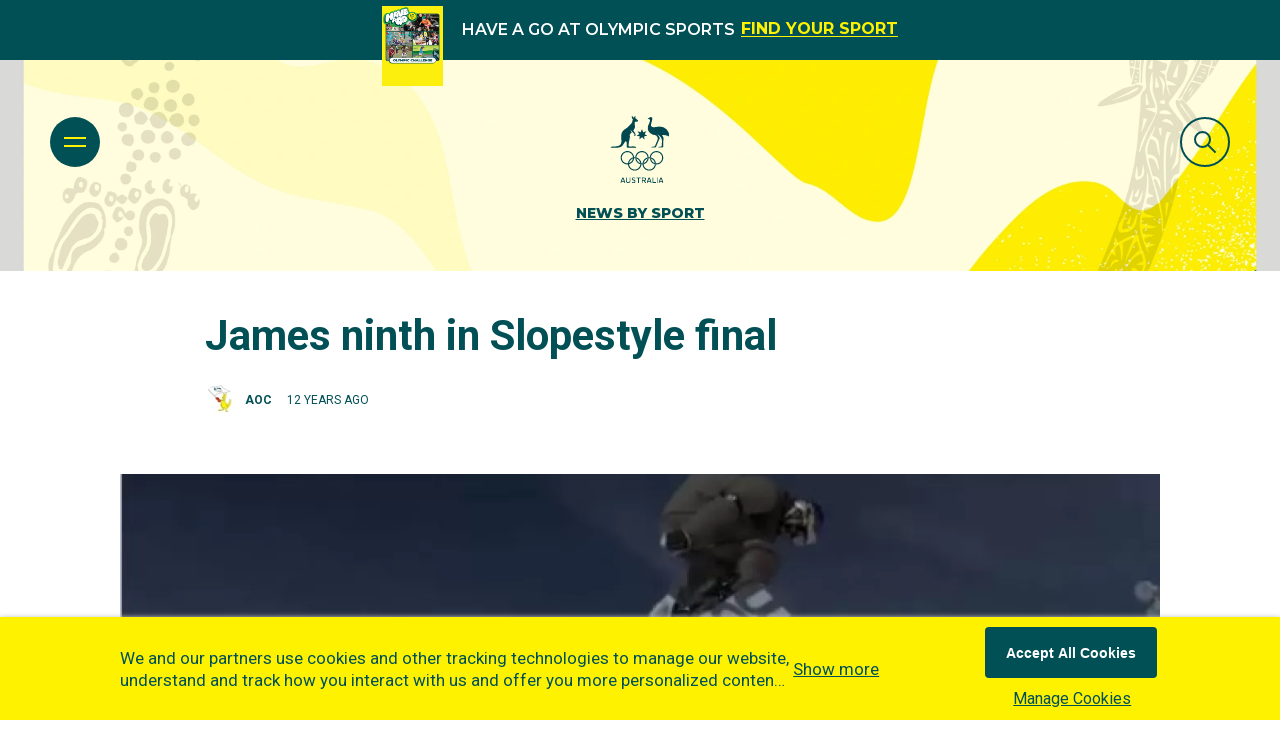

--- FILE ---
content_type: application/javascript; charset=utf-8
request_url: https://www.olympics.com.au/_next/static/chunks/webpack-61ad1c518ae64b7e.js
body_size: 4536
content:
!function(){"use strict";var e,t,r,a,n,c,o,f,i,d,u,l,b={},s={};function m(e){var t=s[e];if(void 0!==t)return t.exports;var r=s[e]={id:e,loaded:!1,exports:{}},a=!0;try{b[e].call(r.exports,r,r.exports,m),a=!1}finally{a&&delete s[e]}return r.loaded=!0,r.exports}m.m=b,m.amdO={},e=[],m.O=function(t,r,a,n){if(r){n=n||0;for(var c=e.length;c>0&&e[c-1][2]>n;c--)e[c]=e[c-1];e[c]=[r,a,n];return}for(var o=1/0,c=0;c<e.length;c++){for(var r=e[c][0],a=e[c][1],n=e[c][2],f=!0,i=0;i<r.length;i++)o>=n&&Object.keys(m.O).every(function(e){return m.O[e](r[i])})?r.splice(i--,1):(f=!1,n<o&&(o=n));if(f){e.splice(c--,1);var d=a();void 0!==d&&(t=d)}}return t},m.n=function(e){var t=e&&e.__esModule?function(){return e.default}:function(){return e};return m.d(t,{a:t}),t},r=Object.getPrototypeOf?function(e){return Object.getPrototypeOf(e)}:function(e){return e.__proto__},m.t=function(e,a){if(1&a&&(e=this(e)),8&a||"object"==typeof e&&e&&(4&a&&e.__esModule||16&a&&"function"==typeof e.then))return e;var n=Object.create(null);m.r(n);var c={};t=t||[null,r({}),r([]),r(r)];for(var o=2&a&&e;"object"==typeof o&&!~t.indexOf(o);o=r(o))Object.getOwnPropertyNames(o).forEach(function(t){c[t]=function(){return e[t]}});return c.default=function(){return e},m.d(n,c),n},m.d=function(e,t){for(var r in t)m.o(t,r)&&!m.o(e,r)&&Object.defineProperty(e,r,{enumerable:!0,get:t[r]})},m.f={},m.e=function(e){return Promise.all(Object.keys(m.f).reduce(function(t,r){return m.f[r](e,t),t},[]))},m.u=function(e){return 7010===e?"static/chunks/7010-3c998b94789004ca.js":2262===e?"static/chunks/2262-3bae826661d2e87f.js":9942===e?"static/chunks/9942-e4fcd59ba8ec5d2f.js":5518===e?"static/chunks/5518-811e5d605646ea2b.js":9679===e?"static/chunks/9679-743e35e65400107e.js":"static/chunks/"+(({261:"reactPlayerKaltura",485:"AtomContentDescriptionLarge",545:"AtomSideBar",649:"AtomAthleteVoice",829:"AtomInputSelect",830:"OrganismsArticleGridStatic",1128:"MoleculeFeatureCardProfileList",1255:"AtomScrollToTop",1729:"AtomParallaxFullWidthImage",1919:"AtomNoMatch",2045:"AtomChapterBreakTitle",2121:"reactPlayerFacebook",2340:"AtomDynamicCollectionListItem",2375:"MoleculeFindAthlete",2398:"MoleculeArticleStatic",2546:"reactPlayerStreamable",3743:"reactPlayerVimeo",4056:"MoleculeProfileCarousel",4439:"reactPlayerYouTube",4653:"AtomFooterUnleashed",4667:"reactPlayerMixcloud",5117:"AtomSegment",5516:"AtomCookieConsent",5582:"OrganismsArticleGrid",5670:"MoleculesPartnersCarousel",5743:"AtomFeaturedArticle",6011:"reactPlayerFilePlayer",6125:"reactPlayerSoundCloud",6216:"reactPlayerTwitch",6354:"AtomAccordion",6917:"AtomExpandableContainer",7596:"reactPlayerDailyMotion",7664:"reactPlayerPreview",7880:"FeatureCardProfileListPlaceholder",8055:"reactPlayerWistia",8219:"AtomSearchInput",8420:"AtomArticleGridCarousel",8454:"AtomContainerLayoutUiKit",8885:"AtomInputTextEditor",8888:"reactPlayerVidyard",8891:"AtomLoadMore",8976:"AtomCuratedFeature",9360:"OrganismLayoutUiKit",9592:"AtomSubscribeModal",9690:"MoleculeDynamicCollectionList"})[e]||e)+"."+({261:"486983721e291622",371:"ccbba679cb73ccc8",478:"7d7ce21e4a526675",485:"6f0bee562728515f",487:"cf39c2a04074c19e",545:"9d10a6c4e933f220",649:"987c07970267bfe4",829:"7336764ed5e18fe6",830:"aee9757e491c1948",1049:"9f3adb3a469a6c33",1128:"3328523f82725cef",1205:"81fb14cc80c318e0",1255:"4e67a6446d773d64",1364:"c2f87c8782ffc57f",1729:"4c23b95183c03f0f",1919:"ae8a2479c978a0ed",2045:"68f8db4c183e88ec",2121:"ad78c3b43cc9bc85",2261:"8764b82cb6fbf613",2340:"1179b3c4d95f8ec9",2375:"3b2c556e1eb579e1",2398:"53902453f96c9181",2546:"499deb4861026b3d",3222:"70f687687d63da16",3743:"54c2565b75959580",4056:"610834c967f62315",4439:"821abe3c9690bd8a",4650:"fca35abbc14a084b",4653:"52c7adf9195ab9ab",4667:"51d5d372b9167642",4866:"c6aa5bf3d5c2e739",4902:"08179a69aefd4591",5117:"a60dda7eedbc20c7",5189:"45134a25ddf75d63",5309:"bb7c4f813821ad2e",5516:"2077a9a13c9d2a6e",5582:"41a243389a59c264",5670:"aa96adcb787332fc",5743:"1b7ff8d49908ede4",6011:"92965d2ea4bfba0e",6088:"59638cdac740cd1c",6125:"df5bde7b73210dfe",6216:"9c96808e9c492ea7",6310:"15e1e07456c9c499",6349:"7595da7eaa0e4a47",6354:"c92a31ee76fb91f7",6472:"f18e24014aee88e5",6506:"d1e38b54dbe4f27c",6660:"5e1580b94e0f9494",6883:"1f78539926130789",6917:"ce447516e1e1c1b1",7071:"778acdfeae3c7ad7",7155:"27905e029cbe7468",7438:"654c4049a8509834",7457:"58e70a70a3f5bb82",7554:"20dd05c3f263c9a5",7596:"14d196ff39d8309d",7664:"04e14d01f3d8653d",7880:"3a8ad5d2a9230b81",7931:"e6d97f533740aad9",8055:"9625538af7a957ff",8060:"c4fe27af2ea78a51",8069:"681e4c23df0b0def",8219:"d735a8a1d96f4641",8362:"7502ad07ae3f8bc5",8420:"22294447a3fd6735",8454:"230775b61bc3ee0b",8575:"808dc864ff8a8c1c",8734:"5259e092593dded9",8885:"a677b61488c79050",8888:"62d48cc34d8175ab",8891:"e50cbe4f49ff62cb",8976:"74281ca81c571d2e",9360:"8307b86ee72c38ef",9592:"f56d0737e0a55839",9690:"ff0c639077bb8811",9983:"29f5f796b63f1f40"})[e]+".js"},m.miniCssF=function(e){return"static/css/"+({371:"3df2424567bcb9fa",478:"97f4f2a81e5847f3",487:"c60c11566611961e",1049:"b16f1e9f6d970e49",1205:"e4a786b56953bf59",2262:"eeab13d2d6a4e1d8",4866:"69b8f2c0acaf14df",4902:"6d721b310672db0e",5189:"1f04568a65498286",5309:"d811ce1e16445a00",6088:"658d6f8afb9bf356",6349:"8bf0398038b0b140",6660:"14af8db6207a9c12",6883:"bfb54a3900789b0b",7010:"c7efd48c441f246c",7155:"6fa58b2227b1c1d8",7438:"4c3317d1d7c6274d",8060:"80515e08e3c842b9",8069:"ec70a6025c5c5a64",8362:"52403d9c3ca860d2",8575:"a74c1d91bb00746c",9983:"ef46db3751d8e999"})[e]+".css"},m.g=function(){if("object"==typeof globalThis)return globalThis;try{return this||Function("return this")()}catch(e){if("object"==typeof window)return window}}(),m.hmd=function(e){return(e=Object.create(e)).children||(e.children=[]),Object.defineProperty(e,"exports",{enumerable:!0,set:function(){throw Error("ES Modules may not assign module.exports or exports.*, Use ESM export syntax, instead: "+e.id)}}),e},m.o=function(e,t){return Object.prototype.hasOwnProperty.call(e,t)},a={},n="_N_E:",m.l=function(e,t,r,c){if(a[e]){a[e].push(t);return}if(void 0!==r)for(var o,f,i=document.getElementsByTagName("script"),d=0;d<i.length;d++){var u=i[d];if(u.getAttribute("src")==e||u.getAttribute("data-webpack")==n+r){o=u;break}}o||(f=!0,(o=document.createElement("script")).charset="utf-8",o.timeout=120,m.nc&&o.setAttribute("nonce",m.nc),o.setAttribute("data-webpack",n+r),o.src=m.tu(e)),a[e]=[t];var l=function(t,r){o.onerror=o.onload=null,clearTimeout(b);var n=a[e];if(delete a[e],o.parentNode&&o.parentNode.removeChild(o),n&&n.forEach(function(e){return e(r)}),t)return t(r)},b=setTimeout(l.bind(null,void 0,{type:"timeout",target:o}),12e4);o.onerror=l.bind(null,o.onerror),o.onload=l.bind(null,o.onload),f&&document.head.appendChild(o)},m.r=function(e){"undefined"!=typeof Symbol&&Symbol.toStringTag&&Object.defineProperty(e,Symbol.toStringTag,{value:"Module"}),Object.defineProperty(e,"__esModule",{value:!0})},m.nmd=function(e){return e.paths=[],e.children||(e.children=[]),e},m.tt=function(){return void 0===c&&(c={createScriptURL:function(e){return e}},"undefined"!=typeof trustedTypes&&trustedTypes.createPolicy&&(c=trustedTypes.createPolicy("nextjs#bundler",c))),c},m.tu=function(e){return m.tt().createScriptURL(e)},m.p="/_next/",o=function(e,t,r,a){var n=document.createElement("link");return n.rel="stylesheet",n.type="text/css",n.onerror=n.onload=function(c){if(n.onerror=n.onload=null,"load"===c.type)r();else{var o=c&&("load"===c.type?"missing":c.type),f=c&&c.target&&c.target.href||t,i=Error("Loading CSS chunk "+e+" failed.\n("+f+")");i.code="CSS_CHUNK_LOAD_FAILED",i.type=o,i.request=f,n.parentNode.removeChild(n),a(i)}},n.href=t,document.head.appendChild(n),n},f=function(e,t){for(var r=document.getElementsByTagName("link"),a=0;a<r.length;a++){var n=r[a],c=n.getAttribute("data-href")||n.getAttribute("href");if("stylesheet"===n.rel&&(c===e||c===t))return n}for(var o=document.getElementsByTagName("style"),a=0;a<o.length;a++){var n=o[a],c=n.getAttribute("data-href");if(c===e||c===t)return n}},i={2272:0},m.f.miniCss=function(e,t){i[e]?t.push(i[e]):0!==i[e]&&({371:1,478:1,487:1,1049:1,1205:1,2262:1,4866:1,4902:1,5189:1,5309:1,6088:1,6349:1,6660:1,6883:1,7010:1,7155:1,7438:1,8060:1,8069:1,8362:1,8575:1,9983:1})[e]&&t.push(i[e]=new Promise(function(t,r){var a=m.miniCssF(e),n=m.p+a;if(f(a,n))return t();o(e,n,t,r)}).then(function(){i[e]=0},function(t){throw delete i[e],t}))},d={2272:0,2262:0,7010:0},m.f.j=function(e,t){var r=m.o(d,e)?d[e]:void 0;if(0!==r){if(r)t.push(r[2]);else if(/^(22[67]2|4(78|866|87|902)|6(088|349|660|883)|7(010|155|438)|8(06[09]|362|575)|(104|518|530)9|1205|371|9983)$/.test(e))d[e]=0;else{var a=new Promise(function(t,a){r=d[e]=[t,a]});t.push(r[2]=a);var n=m.p+m.u(e),c=Error();m.l(n,function(t){if(m.o(d,e)&&(0!==(r=d[e])&&(d[e]=void 0),r)){var a=t&&("load"===t.type?"missing":t.type),n=t&&t.target&&t.target.src;c.message="Loading chunk "+e+" failed.\n("+a+": "+n+")",c.name="ChunkLoadError",c.type=a,c.request=n,r[1](c)}},"chunk-"+e,e)}}},m.O.j=function(e){return 0===d[e]},u=function(e,t){var r,a,n=t[0],c=t[1],o=t[2],f=0;if(n.some(function(e){return 0!==d[e]})){for(r in c)m.o(c,r)&&(m.m[r]=c[r]);if(o)var i=o(m)}for(e&&e(t);f<n.length;f++)a=n[f],m.o(d,a)&&d[a]&&d[a][0](),d[a]=0;return m.O(i)},(l=self.webpackChunk_N_E=self.webpackChunk_N_E||[]).forEach(u.bind(null,0)),l.push=u.bind(null,l.push.bind(l))}();
;(function(){if(typeof document==="undefined"||!/(?:^|;\s)__vercel_toolbar=1(?:;|$)/.test(document.cookie))return;var s=document.createElement('script');s.src='https://vercel.live/_next-live/feedback/feedback.js';s.setAttribute("data-explicit-opt-in","true");s.setAttribute("data-cookie-opt-in","true");s.setAttribute("data-deployment-id","dpl_2jo9UeuzmfYYYen8ynYS9C3Qs7pJ");((document.head||document.documentElement).appendChild(s))})();